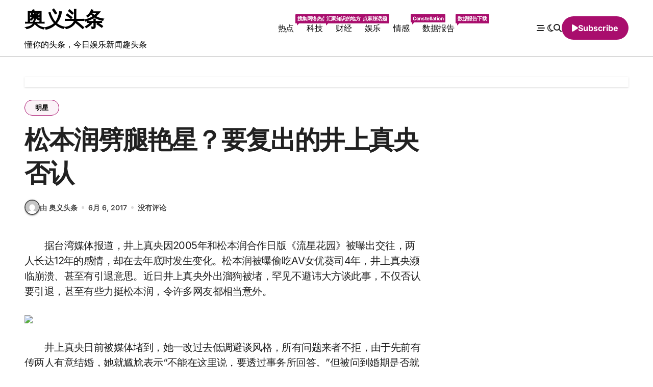

--- FILE ---
content_type: text/html; charset=UTF-8
request_url: http://www.oy98.com/p/197/
body_size: 9615
content:
<!-- =========================
  Page Breadcrumb   
============================== -->
<!DOCTYPE html>
<html lang="zh-CN">
<head>
<meta charset="UTF-8">
<meta name="viewport" content="width=device-width, initial-scale=1">
<link rel="profile" href="http://gmpg.org/xfn/11">
<title>松本润劈腿艳星？要复出的井上真央否认 &#8211; 奥义头条</title>
<meta name='robots' content='max-image-preview:large' />
<link rel='dns-prefetch' href='//s.w.org' />
<link rel="alternate" type="application/rss+xml" title="奥义头条 &raquo; Feed" href="http://www.oy98.com/feed/" />
<link rel="alternate" type="application/rss+xml" title="奥义头条 &raquo; 评论Feed" href="http://www.oy98.com/comments/feed/" />
<link rel="alternate" type="application/rss+xml" title="奥义头条 &raquo; 松本润劈腿艳星？要复出的井上真央否认评论Feed" href="http://www.oy98.com/p/197/feed/" />
		<script type="text/javascript">
			window._wpemojiSettings = {"baseUrl":"https:\/\/s.w.org\/images\/core\/emoji\/13.0.1\/72x72\/","ext":".png","svgUrl":"https:\/\/s.w.org\/images\/core\/emoji\/13.0.1\/svg\/","svgExt":".svg","source":{"concatemoji":"http:\/\/www.oy98.com\/wp-includes\/js\/wp-emoji-release.min.js?ver=5.7.1"}};
			!function(e,a,t){var n,r,o,i=a.createElement("canvas"),p=i.getContext&&i.getContext("2d");function s(e,t){var a=String.fromCharCode;p.clearRect(0,0,i.width,i.height),p.fillText(a.apply(this,e),0,0);e=i.toDataURL();return p.clearRect(0,0,i.width,i.height),p.fillText(a.apply(this,t),0,0),e===i.toDataURL()}function c(e){var t=a.createElement("script");t.src=e,t.defer=t.type="text/javascript",a.getElementsByTagName("head")[0].appendChild(t)}for(o=Array("flag","emoji"),t.supports={everything:!0,everythingExceptFlag:!0},r=0;r<o.length;r++)t.supports[o[r]]=function(e){if(!p||!p.fillText)return!1;switch(p.textBaseline="top",p.font="600 32px Arial",e){case"flag":return s([127987,65039,8205,9895,65039],[127987,65039,8203,9895,65039])?!1:!s([55356,56826,55356,56819],[55356,56826,8203,55356,56819])&&!s([55356,57332,56128,56423,56128,56418,56128,56421,56128,56430,56128,56423,56128,56447],[55356,57332,8203,56128,56423,8203,56128,56418,8203,56128,56421,8203,56128,56430,8203,56128,56423,8203,56128,56447]);case"emoji":return!s([55357,56424,8205,55356,57212],[55357,56424,8203,55356,57212])}return!1}(o[r]),t.supports.everything=t.supports.everything&&t.supports[o[r]],"flag"!==o[r]&&(t.supports.everythingExceptFlag=t.supports.everythingExceptFlag&&t.supports[o[r]]);t.supports.everythingExceptFlag=t.supports.everythingExceptFlag&&!t.supports.flag,t.DOMReady=!1,t.readyCallback=function(){t.DOMReady=!0},t.supports.everything||(n=function(){t.readyCallback()},a.addEventListener?(a.addEventListener("DOMContentLoaded",n,!1),e.addEventListener("load",n,!1)):(e.attachEvent("onload",n),a.attachEvent("onreadystatechange",function(){"complete"===a.readyState&&t.readyCallback()})),(n=t.source||{}).concatemoji?c(n.concatemoji):n.wpemoji&&n.twemoji&&(c(n.twemoji),c(n.wpemoji)))}(window,document,window._wpemojiSettings);
		</script>
		<style type="text/css">
img.wp-smiley,
img.emoji {
	display: inline !important;
	border: none !important;
	box-shadow: none !important;
	height: 1em !important;
	width: 1em !important;
	margin: 0 .07em !important;
	vertical-align: -0.1em !important;
	background: none !important;
	padding: 0 !important;
}
</style>
	<link rel='stylesheet' id='blogdata-theme-fonts-css'  href='http://www.oy98.com/wp-content/fonts/3dcf5163b1a0d27afaea84b12fe9cdae.css?ver=20201110' type='text/css' media='all' />
<link rel='stylesheet' id='wp-block-library-css'  href='http://www.oy98.com/wp-includes/css/dist/block-library/style.min.css?ver=5.7.1' type='text/css' media='all' />
<link rel='stylesheet' id='wp-block-library-theme-css'  href='http://www.oy98.com/wp-includes/css/dist/block-library/theme.min.css?ver=5.7.1' type='text/css' media='all' />
<link rel='stylesheet' id='all-css-css'  href='http://www.oy98.com/wp-content/themes/blogdata/css/all.css?ver=5.7.1' type='text/css' media='all' />
<link rel='stylesheet' id='dark-css'  href='http://www.oy98.com/wp-content/themes/blogdata/css/colors/dark.css?ver=5.7.1' type='text/css' media='all' />
<link rel='stylesheet' id='core-css'  href='http://www.oy98.com/wp-content/themes/blogdata/css/core.css?ver=5.7.1' type='text/css' media='all' />
<link rel='stylesheet' id='blogdata-style-css'  href='http://www.oy98.com/wp-content/themes/blogdata/style.css?ver=5.7.1' type='text/css' media='all' />
<link rel='stylesheet' id='wp-core-css'  href='http://www.oy98.com/wp-content/themes/blogdata/css/wp-core.css?ver=5.7.1' type='text/css' media='all' />
<link rel='stylesheet' id='woocommerce-css-css'  href='http://www.oy98.com/wp-content/themes/blogdata/css/woo.css?ver=5.7.1' type='text/css' media='all' />
<link rel='stylesheet' id='default-css'  href='http://www.oy98.com/wp-content/themes/blogdata/css/colors/default.css?ver=5.7.1' type='text/css' media='all' />
<link rel='stylesheet' id='swiper-bundle-css-css'  href='http://www.oy98.com/wp-content/themes/blogdata/css/swiper-bundle.css?ver=5.7.1' type='text/css' media='all' />
<link rel='stylesheet' id='menu-core-css-css'  href='http://www.oy98.com/wp-content/themes/blogdata/css/sm-core-css.css?ver=5.7.1' type='text/css' media='all' />
<link rel='stylesheet' id='smartmenus-css'  href='http://www.oy98.com/wp-content/themes/blogdata/css/sm-clean.css?ver=5.7.1' type='text/css' media='all' />
<script type='text/javascript' src='http://www.oy98.com/wp-includes/js/jquery/jquery.min.js?ver=3.5.1' id='jquery-core-js'></script>
<script type='text/javascript' src='http://www.oy98.com/wp-includes/js/jquery/jquery-migrate.min.js?ver=3.3.2' id='jquery-migrate-js'></script>
<script type='text/javascript' src='http://www.oy98.com/wp-content/themes/blogdata/js/navigation.js?ver=5.7.1' id='blogdata-navigation-js'></script>
<script type='text/javascript' src='http://www.oy98.com/wp-content/themes/blogdata/js/swiper-bundle.js?ver=5.7.1' id='swiper-bundle-js'></script>
<script type='text/javascript' src='http://www.oy98.com/wp-content/themes/blogdata/js/hc-sticky.js?ver=5.7.1' id='sticky-js-js'></script>
<script type='text/javascript' src='http://www.oy98.com/wp-content/themes/blogdata/js/jquery.sticky.js?ver=5.7.1' id='sticky-header-js-js'></script>
<script type='text/javascript' src='http://www.oy98.com/wp-content/themes/blogdata/js/jquery.smartmenus.js?ver=5.7.1' id='smartmenus-js-js'></script>
<script type='text/javascript' src='http://www.oy98.com/wp-content/themes/blogdata/js/jquery.cookie.min.js?ver=5.7.1' id='jquery-cookie-js'></script>
<link rel="https://api.w.org/" href="http://www.oy98.com/wp-json/" /><link rel="alternate" type="application/json" href="http://www.oy98.com/wp-json/wp/v2/posts/197" /><link rel="EditURI" type="application/rsd+xml" title="RSD" href="http://www.oy98.com/xmlrpc.php?rsd" />
<link rel="wlwmanifest" type="application/wlwmanifest+xml" href="http://www.oy98.com/wp-includes/wlwmanifest.xml" /> 
<meta name="generator" content="WordPress 5.7.1" />
<link rel="canonical" href="http://www.oy98.com/p/197/" />
<link rel='shortlink' href='http://www.oy98.com/?p=197' />
<link rel="alternate" type="application/json+oembed" href="http://www.oy98.com/wp-json/oembed/1.0/embed?url=http%3A%2F%2Fwww.oy98.com%2Fp%2F197%2F" />
<link rel="alternate" type="text/xml+oembed" href="http://www.oy98.com/wp-json/oembed/1.0/embed?url=http%3A%2F%2Fwww.oy98.com%2Fp%2F197%2F&#038;format=xml" />
<link rel="pingback" href="http://www.oy98.com/xmlrpc.php">        <style>
            .bs-blog-post p:nth-of-type(1)::first-letter {
                display: none;
            }
        </style>
            <style type="text/css">
                    </style>
        <link rel="amphtml" href="http://www.oy98.com/p/197/amp/"></head>
<body class="post-template-default single single-post postid-197 single-format-standard wp-embed-responsive wide  ta-hide-date-author-in-list defaultcolor" >
<div id="page" class="site">
<a class="skip-link screen-reader-text" href="#content">
跳转到内容</a>

<!--wrapper-->
<div class="wrapper" id="custom-background-css">
<!--==================== Header ====================-->
<!--header-->
<header class="bs-default">
  <div class="clearfix"></div>
  <!-- Main Menu Area-->
    <div class="bs-menu-full">
    <div class="inner">
      <div class="container">
        <div class="main d-flex align-center">
          <!-- logo Area-->
          <!-- logo-->
<div class="logo">
  <div class="site-logo">
        </div>
      <div class="site-branding-text">
        <p class="site-title"> <a href="http://www.oy98.com/" rel="home">奥义头条</a></p>
        <p class="site-description">懂你的头条，今日娱乐新闻趣头条</p>
  </div>
</div><!-- /logo-->
          <!-- /logo Area-->
          <!-- Main Menu Area-->
           
    <div class="navbar-wp">
      <button class="menu-btn">
        <span class="icon-bar"></span>
        <span class="icon-bar"></span>
        <span class="icon-bar"></span>
      </button>
      <nav id="main-nav" class="nav-wp justify-center">
                <!-- Sample menu definition -->
        <ul id="menu-mainmenu" class="sm sm-clean"><li id="menu-item-17398" class="menu-item menu-item-type-taxonomy menu-item-object-category menu-item-17398"><a class="nav-link" title="热点" href="http://www.oy98.com/p/category/yule/nethot/">热点<span class="menu-link-description">搜集网络热点新闻, 为您解析热点麻辣话题</span></a></li>
<li id="menu-item-26374" class="menu-item menu-item-type-taxonomy menu-item-object-category menu-item-26374"><a class="nav-link" title="科技" href="http://www.oy98.com/p/category/zhishi/">科技<span class="menu-link-description">汇聚知识的地方</span></a></li>
<li id="menu-item-45437" class="menu-item menu-item-type-taxonomy menu-item-object-category menu-item-45437"><a class="nav-link" title="财经" href="http://www.oy98.com/p/category/finance/">财经</a></li>
<li id="menu-item-286" class="menu-item menu-item-type-taxonomy menu-item-object-category menu-item-has-children menu-item-286 dropdown"><a class="nav-link" title="娱乐" href="http://www.oy98.com/p/category/yule/" data-toggle="dropdown" class="dropdown-toggle">娱乐 </a>
<ul role="menu" class=" dropdown-menu">
	<li id="menu-item-17397" class="menu-item menu-item-type-taxonomy menu-item-object-category menu-item-17397"><a class="dropdown-item" title="内涵段子" href="http://www.oy98.com/p/category/yule/duanzi/">内涵段子<span class="menu-link-description">最hot的段子，最撩人的撩妹攻略和最挑逗人心的段子手 都在这里</span></a></li>
	<li id="menu-item-287" class="menu-item menu-item-type-taxonomy menu-item-object-category current-post-ancestor current-menu-parent current-post-parent menu-item-287"><a class="dropdown-item" title="明星" href="http://www.oy98.com/p/category/star/">明星</a></li>
	<li id="menu-item-289" class="menu-item menu-item-type-taxonomy menu-item-object-category menu-item-289"><a class="dropdown-item" title="网红" href="http://www.oy98.com/p/category/wanghong/">网红<span class="menu-link-description">网红</span></a></li>
</ul>
</li>
<li id="menu-item-288" class="menu-item menu-item-type-taxonomy menu-item-object-category menu-item-has-children menu-item-288 dropdown"><a class="nav-link" title="情感" href="http://www.oy98.com/p/category/yangsheng/" data-toggle="dropdown" class="dropdown-toggle">情感 <span class="menu-link-description">Constellation</span></a>
<ul role="menu" class=" dropdown-menu">
	<li id="menu-item-3219" class="menu-item menu-item-type-taxonomy menu-item-object-category menu-item-3219"><a class="dropdown-item" title="情感" href="http://www.oy98.com/p/category/qinggan/">情感</a></li>
	<li id="menu-item-299" class="menu-item menu-item-type-taxonomy menu-item-object-category menu-item-299"><a class="dropdown-item" title="减肥" href="http://www.oy98.com/p/category/jianfei/">减肥</a></li>
	<li id="menu-item-300" class="menu-item menu-item-type-taxonomy menu-item-object-category menu-item-300"><a class="dropdown-item" title="美容美白" href="http://www.oy98.com/p/category/beauty/">美容美白</a></li>
	<li id="menu-item-22718" class="menu-item menu-item-type-taxonomy menu-item-object-category menu-item-22718"><a class="dropdown-item" title="养生食谱" href="http://www.oy98.com/p/category/yangsheng/sushicaipu/">养生食谱<span class="menu-link-description">素食菜谱大全, 素食主义者的天堂. 素食做法</span></a></li>
	<li id="menu-item-45389" class="menu-item menu-item-type-taxonomy menu-item-object-category menu-item-45389"><a class="dropdown-item" title="渣男渣女" href="http://www.oy98.com/p/category/zhananzhanv/">渣男渣女<span class="menu-link-description">渣男语录渣女头像，渣男渣女集合</span></a></li>
</ul>
</li>
<li id="menu-item-45473" class="menu-item menu-item-type-taxonomy menu-item-object-category menu-item-45473"><a class="nav-link" title="数据报告" href="http://www.oy98.com/p/category/report/">数据报告<span class="menu-link-description">数据报告下载</span></a></li>
</ul>      </nav> 
    </div>
            <!-- /Main Menu Area-->
          <!-- Right Area-->
          <div class="right-nav">
    <!-- Off Canvas -->
      <div class="hedaer-offcanvas d-none d-lg-block">
        <button class="offcanvas-trigger" bs-data-clickable-end="true">
          <i class="fa-solid fa-bars-staggered"></i>
        </button>
      </div>
    <!-- /Off Canvas -->
    
        <label class="switch d-none d-lg-inline-block" for="switch">
        <input type="checkbox" name="theme" id="switch" class="defaultcolor" data-skin-mode="defaultcolor">
        <span class="slider"></span>
      </label>
          <!-- search-->
      <a class="msearch" href="#" bs-search-clickable="true">
        <i class="fa-solid fa-magnifying-glass"></i>
      </a>
      <!-- /search-->
     
    <a href="#" class="subscribe-btn btn d-none d-lg-flex align-center"  target="_blank">
      <i class="fas fa-play"></i> <span>Subscribe</span>    </a>
    </div>
          <!-- Right-->
        </div><!-- /main-->
      </div><!-- /container-->
    </div><!-- /inner-->
  </div><!-- /Main Menu Area-->
</header>
  <aside class="bs-offcanvas end" bs-data-targeted="true">
    <div class="bs-offcanvas-close">
      <a href="#" class="bs-offcanvas-btn-close" bs-data-removable="true">
        <span></span>
        <span></span>
      </a>
    </div>
    <div class="bs-offcanvas-inner">
            
      <div class="bs-card-box empty-sidebar">
        <div class="bs-widget-title one">
          <h2 class='title'>Header Toggle Sidebar</h3>
        </div>
        <p class='empty-sidebar-widget-text'>
          This is an example widget to show how the Header Toggle Sidebar looks by default. You can add custom widgets from the          <a href='http://www.oy98.com/wp-admin/widgets.php' title='小工具'>
            小工具          </a>
          in the admin.        </p>
      </div>
          </div>
  </aside>
  <main id="content" class="single-class content">
  <!--/container-->
    <div class="container"> 
      <!--==================== breadcrumb section ====================-->
                    <div class="bs-breadcrumb-section">
                <div class="overlay">
                    <div class="row">
                        <nav aria-label="breadcrumb">
                            <ol class="breadcrumb">
                                 
                            </ol>
                        </nav>
                    </div>
                </div>
            </div>
              <!--row-->
        <div class="row"> 
                  
        <div class="col-lg-8 content-right"> 
                     <div class="bs-blog-post single"> 
            <div class="bs-header">
                                <div class="bs-blog-category one">
                                            <a href="http://www.oy98.com/p/category/star/" style="" id="category_3_color" >
                            明星                        </a>
                                    </div>
                                        <h1 class="title" title="松本润劈腿艳星？要复出的井上真央否认">
                            松本润劈腿艳星？要复出的井上真央否认                        </h1> 
                                            <div class="bs-info-author-block">
                            <div class="bs-blog-meta mb-0">
                                        <span class="bs-author">
            <a class="bs-author-pic" href="http://www.oy98.com/p/author/aoyi/"> 
                <img alt='' src='http://1.gravatar.com/avatar/1068143dff21b81feffc7729d580fc5d?s=150&#038;d=mm&#038;r=g' srcset='http://1.gravatar.com/avatar/1068143dff21b81feffc7729d580fc5d?s=300&#038;d=mm&#038;r=g 2x' class='avatar avatar-150 photo' height='150' width='150' loading='lazy'/> 
                由 奥义头条            </a>
        </span>
                            <span class="bs-blog-date">
                <a href="http://www.oy98.com/p/date/2017/06/"><time datetime="">6月 6, 2017</time></a>
            </span>
                   <span class="comments-link"> 
            <a href="http://www.oy98.com/p/197/">
                没有评论            </a> 
        </span>
                                </div>
                        </div>
                                </div>
            <article class="small single">
                <p>　　据台湾媒体报道，井上真央因2005年和松本润合作日版《流星花园》被曝出交往，两人长达12年的感情，却在去年底时发生变化。松本润被曝偷吃AV女优葵司4年，井上真央濒临崩溃、甚至有引退意思。近日井上真央外出溜狗被堵，罕见不避讳大方谈此事，不仅否认要引退，甚至有些力挺松本润，令许多网友都相当意外。&#013;</p>
<div style="text-align: center"><img src="http://img1.oss.ifensi.com/2017/0408/20170408085340514.jpg" /></div>
<p>&#013;</p>
<p>　　井上真央日前被媒体堵到，她一改过去低调避谈风格，所有问题来者不拒，由于先前有传两人有意结婚，她就尴尬表示“不能在这里说，要透过事务所回答。”但被问到婚期是否就在近期?她则否认。</p>
<p>&#013;</p>
<p>　　只是松本润被曝出偷吃AV女优葵司，井上真央屡次被曝崩溃、还有引退传闻，她无奈表示“这说法让我很吃惊，但没办法，这工作就是会引来误会。”她也强调自己就快要复出了，只是还没对外公开。至于松本润的八卦，井上真央也认为不是完全属实，心情丝毫不受影响，但外界认为两人真要开花结果，恐怕还有段路得走。</p>
<p>&#013;</p>
    <script>
        function pinIt()
        {
            var e = document.createElement('script');
            e.setAttribute('type','text/javascript');
            e.setAttribute('charset','UTF-8');
            e.setAttribute('src','https://assets.pinterest.com/js/pinmarklet.js?r='+Math.random()*99999999);
            document.body.appendChild(e);
        }
    </script>
    <div class="post-share">
        <div class="post-share-icons cf">                
            <a class="facebook" href="https://www.facebook.com/sharer.php?url=http://www.oy98.com/p/197/" class="link " target="_blank" >
                <i class="fab fa-facebook"></i>
            </a>
            <a class="twitter" href="http://twitter.com/share?url=http://www.oy98.com/p/197/&#038;text=%E6%9D%BE%E6%9C%AC%E6%B6%A6%E5%8A%88%E8%85%BF%E8%89%B3%E6%98%9F%EF%BC%9F%E8%A6%81%E5%A4%8D%E5%87%BA%E7%9A%84%E4%BA%95%E4%B8%8A%E7%9C%9F%E5%A4%AE%E5%90%A6%E8%AE%A4" class="link " target="_blank">
                <i class="fa-brands fa-x-twitter"></i>
            </a>
            <a class="envelope" href="mailto:?subject=松本润劈腿艳星？要复出的井上真央否认&#038;body=http://www.oy98.com/p/197/" class="link " target="_blank" >
                <i class="fas fa-envelope-open"></i>
            </a>
            <a class="linkedin" href="https://www.linkedin.com/sharing/share-offsite/?url=http://www.oy98.com/p/197/&#038;title=%E6%9D%BE%E6%9C%AC%E6%B6%A6%E5%8A%88%E8%85%BF%E8%89%B3%E6%98%9F%EF%BC%9F%E8%A6%81%E5%A4%8D%E5%87%BA%E7%9A%84%E4%BA%95%E4%B8%8A%E7%9C%9F%E5%A4%AE%E5%90%A6%E8%AE%A4" class="link " target="_blank" >
                <i class="fab fa-linkedin"></i>
            </a>
            <a href="javascript:pinIt();" class="pinterest">
                <i class="fab fa-pinterest"></i>
            </a>
            <a class="telegram" href="https://t.me/share/url?url=http://www.oy98.com/p/197/&#038;title=%E6%9D%BE%E6%9C%AC%E6%B6%A6%E5%8A%88%E8%85%BF%E8%89%B3%E6%98%9F%EF%BC%9F%E8%A6%81%E5%A4%8D%E5%87%BA%E7%9A%84%E4%BA%95%E4%B8%8A%E7%9C%9F%E5%A4%AE%E5%90%A6%E8%AE%A4" target="_blank" >
                <i class="fab fa-telegram"></i>
            </a>
            <a class="whatsapp" href="https://api.whatsapp.com/send?text=http://www.oy98.com/p/197/&#038;title=%E6%9D%BE%E6%9C%AC%E6%B6%A6%E5%8A%88%E8%85%BF%E8%89%B3%E6%98%9F%EF%BC%9F%E8%A6%81%E5%A4%8D%E5%87%BA%E7%9A%84%E4%BA%95%E4%B8%8A%E7%9C%9F%E5%A4%AE%E5%90%A6%E8%AE%A4" target="_blank" >
                <i class="fab fa-whatsapp"></i>
            </a>
            <a class="reddit" href="https://www.reddit.com/submit?url=http://www.oy98.com/p/197/&#038;title=%E6%9D%BE%E6%9C%AC%E6%B6%A6%E5%8A%88%E8%85%BF%E8%89%B3%E6%98%9F%EF%BC%9F%E8%A6%81%E5%A4%8D%E5%87%BA%E7%9A%84%E4%BA%95%E4%B8%8A%E7%9C%9F%E5%A4%AE%E5%90%A6%E8%AE%A4" target="_blank" >
                <i class="fab fa-reddit"></i>
            </a>
            <a class="print-r" href="javascript:window.print()"> <i class="fas fa-print"></i></a>
        </div>
    </div>
                    <div class="clearfix mb-3"></div>
                    
	<nav class="navigation post-navigation" role="navigation" aria-label="文章">
		<h2 class="screen-reader-text">文章导航</h2>
		<div class="nav-links"><div class="nav-previous"><a href="http://www.oy98.com/p/196/" rel="prev"><div class="fas fa-angle-double-left"></div><span> 朴有天今年秋天结婚 女方为圈外富三代</span></a></div><div class="nav-next"><a href="http://www.oy98.com/p/198/" rel="next"><span>玄彬姜素拉秀恩爱，其实明星和常人无异</span> <div class="fas fa-angle-double-right"></div></a></div></div>
	</nav>            </article>
        </div>
    <div class="bs-info-author-block py-4 px-3 mb-4 flex-column justify-center text-center">
  <a class="bs-author-pic" href="http://www.oy98.com/p/author/aoyi/"><img alt='' src='http://1.gravatar.com/avatar/1068143dff21b81feffc7729d580fc5d?s=150&#038;d=mm&#038;r=g' srcset='http://1.gravatar.com/avatar/1068143dff21b81feffc7729d580fc5d?s=300&#038;d=mm&#038;r=g 2x' class='avatar avatar-150 photo' height='150' width='150' loading='lazy'/></a>
  <div class="flex-grow-1">
    <h4 class="title">由 <a href ="http://www.oy98.com/p/author/aoyi/">奥义头条</a></h4>
    <p></p>
  </div>
</div><!--Start bs-realated-slider -->
<div class="bs-related-post-info bs-card-box">
    <div class="bs-widget-title mb-3 one">
        <!-- bs-sec-title -->
                <h4 class="title">相关文章</h4>
    </div>
    <!-- // bs-sec-title -->
    <div class="d-grid column3">
                        <div class="bs-blog-post three md back-img bshre mb-lg-0" >
                    <a class="link-div" href="http://www.oy98.com/p/45466/"></a>
                    <div class="inner">
                                                                    <div class="bs-blog-category one">
                                            <a href="http://www.oy98.com/p/category/star/" style="" id="category_3_color" >
                            明星                        </a>
                                    </div>
                 
                                                <h4 class="title md"> 
                            <a href="http://www.oy98.com/p/45466/" title="斗鱼女主播与男友同居七年，育有两子，却因榜一要分手？">
                                斗鱼女主播与男友同居七年，育有两子，却因榜一要分手？                            </a>
                        </h4> 
                        <div class="bs-blog-meta">
                                    <span class="bs-author">
            <a class="auth" href="http://www.oy98.com/p/author/aoyi/"> 奥义头条 </a>
        </span>
                        <span class="bs-blog-date">
                <a href="http://www.oy98.com/p/date/2020/02/"><time datetime="">2月 23, 2020</time></a>
            </span>
                                    </div>
                    </div>
                </div> 
                            <div class="bs-blog-post three md back-img bshre mb-lg-0" >
                    <a class="link-div" href="http://www.oy98.com/p/45465/"></a>
                    <div class="inner">
                                                                    <div class="bs-blog-category one">
                                            <a href="http://www.oy98.com/p/category/star/" style="" id="category_3_color" >
                            明星                        </a>
                                    </div>
                 
                                                <h4 class="title md"> 
                            <a href="http://www.oy98.com/p/45465/" title="最受欢迎的几位女主播，一位已经凉凉，一位是个学霸！">
                                最受欢迎的几位女主播，一位已经凉凉，一位是个学霸！                            </a>
                        </h4> 
                        <div class="bs-blog-meta">
                                    <span class="bs-author">
            <a class="auth" href="http://www.oy98.com/p/author/aoyi/"> 奥义头条 </a>
        </span>
                        <span class="bs-blog-date">
                <a href="http://www.oy98.com/p/date/2020/02/"><time datetime="">2月 23, 2020</time></a>
            </span>
                                    </div>
                    </div>
                </div> 
                            <div class="bs-blog-post three md back-img bshre mb-lg-0" >
                    <a class="link-div" href="http://www.oy98.com/p/45428/"></a>
                    <div class="inner">
                                                                    <div class="bs-blog-category one">
                                            <a href="http://www.oy98.com/p/category/star/" style="" id="category_3_color" >
                            明星                        </a>
                                    </div>
                 
                                                <h4 class="title md"> 
                            <a href="http://www.oy98.com/p/45428/" title="周冬雨烂醉如泥不省人事,最新电影在线观看完整版免费">
                                周冬雨烂醉如泥不省人事,最新电影在线观看完整版免费                            </a>
                        </h4> 
                        <div class="bs-blog-meta">
                                    <span class="bs-author">
            <a class="auth" href="http://www.oy98.com/p/author/aoyi/"> 奥义头条 </a>
        </span>
                        <span class="bs-blog-date">
                <a href="http://www.oy98.com/p/date/2019/10/"><time datetime="">10月 13, 2019</time></a>
            </span>
                                    </div>
                    </div>
                </div> 
                </div>
</div>
<!--End bs-realated-slider -->
<div id="comments" class="comments-area bs-card-box mb-4 p-4">
		<div id="respond" class="comment-respond">
		<h3 id="reply-title" class="comment-reply-title">发表评论 <small><a rel="nofollow" id="cancel-comment-reply-link" href="/p/197/#respond" style="display:none;">取消回复</a></small></h3><form action="http://www.oy98.com/wp-comments-post.php" method="post" id="commentform" class="comment-form" novalidate><p class="comment-notes"><span id="email-notes">您的电子邮箱地址不会被公开。</span> 必填项已用<span class="required">*</span>标注</p><p class="comment-form-comment"><label for="comment">评论</label> <textarea id="comment" name="comment" cols="45" rows="8" maxlength="65525" required="required"></textarea></p><p class="comment-form-author"><label for="author">显示名称 <span class="required">*</span></label> <input id="author" name="author" type="text" value="" size="30" maxlength="245" required='required' /></p>
<p class="comment-form-email"><label for="email">电子邮箱地址 <span class="required">*</span></label> <input id="email" name="email" type="email" value="" size="30" maxlength="100" aria-describedby="email-notes" required='required' /></p>
<p class="comment-form-url"><label for="url">网站网址</label> <input id="url" name="url" type="url" value="" size="30" maxlength="200" /></p>
<p class="comment-form-cookies-consent"><input id="wp-comment-cookies-consent" name="wp-comment-cookies-consent" type="checkbox" value="yes" /> <label for="wp-comment-cookies-consent">在此浏览器中保存我的显示名称、邮箱地址和网站网址，以便下次评论时使用。</label></p>
<p class="form-submit"><input name="submit" type="submit" id="submit" class="submit" value="发表评论" /> <input type='hidden' name='comment_post_ID' value='197' id='comment_post_ID' />
<input type='hidden' name='comment_parent' id='comment_parent' value='0' />
</p></form>	</div><!-- #respond -->
	</div><!-- #comments -->        </div>

                    <!--col-lg-4-->
                <aside class="col-lg-4 sidebar-right">
                                    </aside>
            <!--/col-lg-4-->
                </div>
      <!--/row-->
    </div>
  <!--/container-->
</main> 
<!-- </main> -->
<!--==================== Missed ====================-->
<div class="missed">
  <div class="container">
    <div class="row">
      <div class="col-12">
        <div class="wd-back position-relative">
                    <div class="bs-widget-title one">
            <h2 class="title">您错过了</h2>
          </div>
                    <div class="missedslider d-grid column4">
                                <div class="bs-blog-post three md back-img bshre mb-0" ">
                    <a class="link-div" href="http://www.oy98.com/p/45577/"></a>
                    <div class="inner">
                                      <div class="bs-blog-category one">
                                            <a href="http://www.oy98.com/p/category/yule/nethot/" style="" id="category_63_color" >
                            网络热点                        </a>
                                    </div>
                                      <h4 class="title md mb-0"> <a href="http://www.oy98.com/p/45577/" title="完整视频2V+图206P｜上海二中女教师出轨高一男生爆料大瓜"> 完整视频2V+图206P｜上海二中女教师出轨高一男生爆料大瓜</a> </h4> 
                    </div>
                  </div>
                                <div class="bs-blog-post three md back-img bshre mb-0" ">
                    <a class="link-div" href="http://www.oy98.com/p/45574/"></a>
                    <div class="inner">
                                      <div class="bs-blog-category one">
                                            <a href="http://www.oy98.com/p/category/yule/nethot/" style="" id="category_63_color" >
                            网络热点                        </a>
                                    </div>
                                      <h4 class="title md mb-0"> <a href="http://www.oy98.com/p/45574/" title="俄罗斯孕妇和女儿在冰水里泡澡，她站出来的那一刻我小脑萎缩了"> 俄罗斯孕妇和女儿在冰水里泡澡，她站出来的那一刻我小脑萎缩了</a> </h4> 
                    </div>
                  </div>
                                <div class="bs-blog-post three md back-img bshre mb-0" ">
                    <a class="link-div" href="http://www.oy98.com/p/45570/"></a>
                    <div class="inner">
                                      <div class="bs-blog-category one">
                                            <a href="http://www.oy98.com/p/category/yule/nethot/" style="" id="category_63_color" >
                            网络热点                        </a>
                                    </div>
                                      <h4 class="title md mb-0"> <a href="http://www.oy98.com/p/45570/" title="异人之下 优酷2023独播电视剧在线免费观看"> 异人之下 优酷2023独播电视剧在线免费观看</a> </h4> 
                    </div>
                  </div>
                                <div class="bs-blog-post three md back-img bshre mb-0" ">
                    <a class="link-div" href="http://www.oy98.com/p/45569/"></a>
                    <div class="inner">
                                      <div class="bs-blog-category one">
                                            <a href="http://www.oy98.com/p/category/yule/nethot/" style="" id="category_63_color" >
                            网络热点                        </a>
                                    </div>
                                      <h4 class="title md mb-0"> <a href="http://www.oy98.com/p/45569/" title="为有暗香来电视剧在线免费观看 全集优酷VIP视频免费看"> 为有暗香来电视剧在线免费观看 全集优酷VIP视频免费看</a> </h4> 
                    </div>
                  </div>
               
          </div>        
        </div><!-- end wd-back -->
      </div><!-- end col12 -->
    </div><!-- end row -->
  </div><!-- end container -->
</div> 
<!-- end missed -->
    <!--==================== FOOTER AREA ====================-->
        <footer class="footer one "
     >
        <div class="overlay" style="background-color: ;">
            <!--Start bs-footer-widget-area-->
                            <div class="bs-footer-bottom-area">
                    <div class="container">
                        <div class="row align-center">
                            <div class="col-lg-6 col-md-6">
                                <div class="footer-logo text-xs">
                                                                        <div class="site-branding-text">
                                        <p class="site-title-footer"> <a href="http://www.oy98.com/" rel="home">奥义头条</a></p>
                                        <p class="site-description-footer">懂你的头条，今日娱乐新闻趣头条</p>
                                    </div>
                                </div>
                            </div>
                            <!--col-lg-3-->
                            <div class="col-lg-6 col-md-6">
                                  <ul class="bs-social">
            <li>
          <a  href="#">
            <i class="fab fa-facebook"></i>
          </a>
        </li>
                <li>
          <a  href="#">
            <i class="fa-brands fa-x-twitter"></i>
          </a>
        </li>
                <li>
          <a  href="#">
            <i class="fab fa-instagram"></i>
          </a>
        </li>
                <li>
          <a  href="#">
            <i class="fab fa-youtube"></i>
          </a>
        </li>
                <li>
          <a  href="#">
            <i class="fab fa-telegram"></i>
          </a>
        </li>
        </ul>                            </div>
                            <!--/col-lg-3-->
                        </div>
                        <!--/row-->
                    </div>
                    <!--/container-->
                </div>
                <!--End bs-footer-widget-area-->
                                    <div class="bs-footer-copyright">
                        <div class="container">
                            <div class="row">
                                <div class="col-lg-6 col-md-6 text-xs">
                                                                            <p class="mb-0">
                                            版权所有2019。 保留所有权利。                                            <span class="sep"> | </span>
                                            

--- FILE ---
content_type: text/css
request_url: http://www.oy98.com/wp-content/themes/blogdata/css/colors/default.css?ver=5.7.1
body_size: 8421
content:
:root {
	--secondary-color: #0c3dcf;
	--head-color: #212121;
	--stext-color: #000;
	--text-color: #4C4C4C;
	--wtitile-color: #000;
	--wtext-color: #666;
	--bg-color: transparent;
	--border-color: #e2e8f0;
	--box-color: transparent;
	--box-color2: #fff;
	--blog-color: #6e6e6e;
	--wrap-color: #fff;
	--cat-color: #a90e6d;
	--cat-text-color: #000;
	/* header */
	--headbg-color: #fff;
	--headmenu-color: #000;
	/* footer  */
	--ftbackcolor: #F2F2F8;
	--ftwtitile-color: #000;
	--ftwtext-color: #000;
	--bg-popup: #fff;
	--head-bodr: #bbbbbb;
}
.wrapper {
	background: var(--wrap-color);
}
.all:root {
	background-color: #fff;
}
.dark:root {
	background-color: #121212;
}
::selection {
	color: white;
	background: #a90e6d;
}
.wd-back {
	background: var(--box-color);
}
/* Handle */
::-webkit-scrollbar-thumb {
	background: linear-gradient(135deg, #a90e6d 1.18%, var(--secondary-color) 74.96%);
}
.site-title a,
.site-description {
	color: var(--head-color);
}
.site-title a,
.site-description {
	color: var(--stext-color);
}
.navbar-wp nav li a {
	color: var(--headmenu-color);
}
.navbar-wp nav li ul li a {
	color: var(--head-color)
}
.navbar-wp nav li a:hover {
	color: #a90e6d;
}
.navbar-wp .icon-bar {
	background-color: var(--head-color);
}
.sm-clean a:hover .sub-arrow,
.sm-clean a:focus .sub-arrow {
	border-color: #a90e6d transparent transparent;
}
.sm-clean ul a:active,
.sm-clean ul a.highlighted {
	color: var(--heae-color);
}
.dropdown-menu .dropdown-item:hover .sub-arrow {
	border-color: transparent transparent transparent #a90e6d;
}
.sm-rtl .dropdown-menu .dropdown-item:hover .sub-arrow {
	border-color: transparent #a90e6d transparent transparent;
}
/*============  Drop Down Menu============*/
.navbar-wp nav ul.sb-menu li a {
	background: #fff;
	color: #000;
}
.navbar-wp nav ul.sb-menu li a:hover {
	color: #fff;
	background: #a90e6d;
}
/*==================== default header ====================*/
.bs-default {
	background: var(--box-color2);
	border-bottom-color: var(--head-bodr);
}
/* ---bs-header three-- */
.bs-headthree {
	background-color: rgba(0, 0, 0, 0.45);
}
.bs-headthree .navbar-wp nav li a {
	color: #fff;
}
.bs-headthree .navbar-wp nav li a:hover,
.bs-headthree .navbar-wp nav li a:focus {
	color: #a90e6d;
}
.bs-headthree .switch .slider::before,
.bs-headthree .right-nav a {
	color: #fff;
}
.bs-headfive {
	border-bottom-color: #f2f7fd;
}
.hedaer-offcanvas .offcanvas-trigger {
	background-color: transparent;
	color: var(--head-color);
}
.hedaer-offcanvas .offcanvas-trigger:hover,
.hedaer-offcanvas .offcanvas-trigger:focus {
	background: transparent;
}
.bs-headthree .hedaer-offcanvas .offcanvas-trigger {
	color: #fff;
}
/*==================== topbar ====================*/
.switch .slider::before {
	color: var(--head-color);
}
.switch input:checked+.slider::before {
	color: #fff;
}
/* ---bs-default five-- */
.right-nav .element {
	color: var(--secondary-color);
}
.bs-default .right-nav a {
	color: var(--head-color);
}
.bs-default .right-nav .subscribe-btn {
	color: #fff;
}
.bs-headfive .right-nav a,
.bs-headsix .right-nav a {
	color: var(--head-color);
}
.bs-headfive .right-nav .subscribe-btn,
.bs-headsix .right-nav .subscribe-btn {
	color: #ffffff;
}
.right-nav .element:hover,
.right-nav .element:focus {
	color: transparent;
}
.search-bar .form-dropdown {
	background: #fff;
}
/*==================== Menu Description ====================*/
.menu-link-description {
	background: #a90e6d;
	color: #fff;
}
.menu-link-description::after {
	border-top-color: #a90e6d;
}
/*==================== Sticky Header ====================*/
.bs-menu-full.header-sticky {
	background: var(--wrap-color);
}
/*==================== search ====================*/
.search-popup.show-search .search-popup-content {
	background: var(--bg-popup);
}
.search-popup .btn-close:hover,
.search-popup .btn-close:focus {
	background: linear-gradient(90deg, var(--secondary-color) 1.18%, #a90e6d 74.96%);
}
/*==================== Body & Global ====================*/
body {
	color: var(--text-color);
}
input:not([type]),
input[type="email"],
input[type="number"],
input[type="password"],
input[type="tel"],
input[type="url"],
input[type="text"],
textarea {
	color: var(--text-color);
	border-color: #eef3fb;
}
.form-control:hover,
textarea:hover,
input:not([type]):hover,
input[type="email"]:hover,
input[type="number"]:hover,
input[type="password"]:hover,
input[type="tel"]:hover,
input[type="url"]:hover,
input[type="text"]:hover,
input:not([type]):focus,
input[type="email"]:focus,
input[type="number"]:focus,
input[type="password"]:focus,
input[type="tel"]:focus,
input[type="url"]:focus,
input[type="text"]:focus {
	border-color: #a90e6d;
}
input[type="submit"],
button {
	background: #a90e6d;
	border-color: #000;
	color: #fff;
}
input[type="submit"]:hover,
button:hover,
input[type="submit"]:focus,
button:focus {
	background: linear-gradient(90deg, var(--secondary-color) 1.18%, #a90e6d 74.96%);
	border-color: var(--secondary-color);
	color: #fff;
}
a {
	color: #a90e6d;
}
a:hover,
a:focus {
	color: var(--head-color);
}
.wp-block-calendar tbody td {
	color: var(--text-color);
}
.bs-error-404 .title i {
	color: #a90e6d;
}
.grey-bg {
	background: #f4f7fc;
}
.bs .swiper-button-prev,
.bs .swiper-button-next {
	background-color: #fff;
	color: #212121;
	border-color: var(--secondary-color);
}
.bs .swiper-pagination-bullet-active {
	background: #a90e6d;
}
.missed .wd-back .swiper-pagination .swiper-pagination-bullet.swiper-pagination-bullet-active {
	background: #a90e6d;
}
.bs .swiper-button-prev:hover,
.bs .swiper-button-next:hover {
	background: #a90e6d;
	color: #fff;
}
.mg-latest-news .bn_title {
	background: var(--secondary-color);
}
.mg-latest-news .bn_title .title {
	color: #fff;
	border-color: #fff;
}
.mg-latest-news .mg-latest-news-slider a {
	color: var(--secondary-color);
}
.mg-latest-news .mg-latest-news-slider a:hover {
	color: #a90e6d;
}
.envelope {
	background: #a90e6d;
	color: #fff;
}
.post-share-icons a {
	color: var(--head-color);
	background-color: transparent;
}
.post-share-icons a:hover,
.post-share-icons a:focus {
	color: #a90e6d;
}
.post-share-icons {
	border-color: var(--border-color);
}
.bs-social li i {
	color: var(--secondary-color);
}
.bs-footer-bottom-area .bs-social li i {
	color: var(--head-color);
}
.bs-headfive .bs-social li i {
	color: var(--head-color);
}
.bs-social li i:hover {
	color: #a90e6d;
}
.bs-widget .bs-widget-tags a {
	color: var(--text-color);
	background: transparent;
	border-color: #E0E0E0;
}
.bs-widget .bs-widget-tags a:hover,
.bs-widget .bs-widget-tags a:focus {
	color: #fff;
	background: #a90e6d;
	border-color: #a90e6d;
}
/*==================== section-hero ====================*/
.section-hero.hero-four .overlay {
	background: linear-gradient(to right, #a90e6d, var(--secondary-color));
}
.section-hero .overlay {
	background: radial-gradient(circle, var(--secondary-color) 0%, #a90e6d 100%);
}
.section-hero .hero-content .inline-search .form-group .form-control::-moz-placeholder {
	color: #fff;
}
.section-hero .hero-content .inline-search .form-group .form-control::placeholder {
	color: #fff;
}
.section-hero .hero-content .inline-search .form-group .form-control {
	color: #fff;
}
.section-hero .hero-content .title .hero_strok {
	color: transparent;
	-webkit-text-stroke-color: #a90e6d;
}
.section-hero .hero-content .title .hero-icon_box {
	color: #999;
}
.section-hero .hero-content .title {
	color: #fff;
}
.mainfeatured .bs-widget {
	background-color: transparent;
}
/*==================== widget Title ====================*/
.bs-widget {
	background: var(--bg-color);
	border-bottom-color: #e4e4e4;
}
.bs-widget-title {
	border-color: #eee;
}
.bs-widget-title .title {
	color: var(--wtitile-color);
}
.bs-widget-title.two .title::before {
	background-color: #a90e6d;
}
.bs-widget-title.three .title::before,
.bs-widget-title.three .title::after {
	background-color: #a90e6d;
}
.bs-widget-title.four .title::before {
	background: linear-gradient(90deg, var(--secondary-color) 1.18%, #a90e6d 74.96%);
}
.bs-widget-title.five .title::before,
.bs-widget-title.five .title::after {
	background: linear-gradient(90deg, var(--secondary-color) 1.18%, #a90e6d 74.96%);
}
/*==================== Blog ====================*/
.bs-recent-blog-post .small-post {
	border-color: #d7d7d7;
}
.small-post .title a {
	color: var(--head-color);
}
.small-post .title a:hover,
.small-post .title a:focus {
	color: #a90e6d;
}
/*==================== Blog ====================*/
.bs-blog-post {
	background: transparent;
}
.bs-blog-post .bs-blog-thumb::before {
	background-color: #fff;
}
.bs-blog-post.lg {
	background-color: #000;
}
.bs-blog-post.one .bs-blog-thumb .circle_btn {
	color: #fff;
}
.bs-blog-post.one .bs-blog-thumb .circle_btn:hover {
	color: #fff;
}
.bs-blog-post .circle_btn {
	color: #fff;
}
.bs-blog-post .small {
	color: var(--text-color);
}
.bs-blog-post.single .small.single, .page-class .bs-card-box  {
	color: var(--head-color);
}
.bs-blog-post.single.head_two::after {
	background-color: rgba(0, 0, 0, 0.6);
}
.bs-blog-post.single.head_one::after {
	background-color: rgba(0, 0, 0, 0.6);
}
.bs-single-head.one::after {
	background-color: rgba(0, 0, 0, 0.6);
}
.bs-single-head.two .bs-header .title a {
	color: var(--secondary-color);
}
.bs-blog-post.three .inner::after {
	background-color: rgba(0, 0, 0, 0.6);
}
.bs-single-head.four .title a {
	color: #111;
}
.bs-single-head.four .description {
	color: #111;
}
.bs-single-head.five::after {
	background-color: rgba(0, 0, 0, 0.6);
}
.bs-single-head.five .bs-header {
	background-color: rgba(255, 255, 255, 0.3);
}
.bs-blog-post.five .bs-blog-thumb::before {
	background-color: transparent;
}
.bs-blog-post.five .bs-blog-thumb::after {
	position: absolute;
	background-color: transparent;
}
.bs-blog-post .bs-header .btitle,
.bs-blog-post .bs-header .btitle a {
	color: var(--head-color);
}
.bs-blog-post .bs-header .bs-read {
	color: #f56565;
}
.bs-blog-post.single .nav-links {
	background: var(--border-color);
}
.bs-blog-post.single .nav-links a,
.bs-blog-post.single .single-nav-links a {
	color: var(--head-color);
}
.bs-blog-post.single .nav-links a:hover,
.bs-blog-post.single .single-nav-links a:hover {
	color: #a90e6d;
}
.bs-blog-post.one .bs-blog-thumb .circle_btn {
	background: linear-gradient(40deg, #a90e6d 1.18%, var(--secondary-color) 74.96%);
}
.bs-blog-post.two .small {
	background: var(--box-color);
	color: var(--text-color);
}
.bs-blog-post.three .title a {
	color: #fff;

}

.bs-blog-post.three .bs-blog-category a {
	color: #fff;
}
.bs-featured-category.three .d-grid .bs-widget .inner-content .bs-arrow-btn {
	background-color: #eee;
}
.bs-featured-category .d-grid .bs-widget .inner-content .text h5 a:hover {
	background: linear-gradient(90deg, #a90e6d 1.18%, var(--secondary-color) 74.96%);
	color: #fff;
}
.bs-featured-category .d-grid .bs-widget .inner-content .text h5 a {
	background-color: #fff;
}
.bs-featured-category .d-grid .bs-widget::before {
	background-color: #fff;
}
.bs-featured-category.four .d-grid .bs-widget .inner-content .text h5 a {
	color: #fff;
}
.bs-featured-category.four .d-grid .bs-widget .inner-content .text span {
	color: #fff;
}
.bs-blog-post.three .bs-blog-meta a,
.bs-blog-post.three .bs-blog-meta span,
.bs-blog-post.three .bs-blog-meta span:before {
	color: #fff;
}
.bs-blog-post.four .small {
	background-color: var(--box-color);
}
.bs-blog-post.six .title a {
	color: #fff;
}
.bs-blog-post.six .inner::after {
	background-color: rgba(0, 0, 0, 0.2);
}
.bs-blog-post.six .bs-blog-meta a,
.bs-blog-post.six .bs-blog-meta span,
.bs-blog-post.six .bs-blog-meta span:before {
	color: #fff;
}
.bs-blog-post .bs-header .bs-blog-date {
	color: var(--text-color);
}
.bs-blog-post .bs-header .tag-links,
.tag-links a {
	color: var(--text-color);
}
.bs-blog-post.five .small .title {
	background-color: transparent;
}
.bs-blog-post.five .small .circle_btn {
	background: #fff;
	color: #a90e6d;
}
.bs-blog-post .circle_btn:hover {
	background-color: #a90e6d;
	border-color: #a90e6d;
}
.bs-blog-post.five .small .circle_btn:hover {
	background-color: #a90e6d;
	color: #fff;
}
.recentarea-slider .small-post {
	border-color: #d7d7d7;
}
.bs-widget .bs-author h4 {
	color: var(--head-color);
}
.bs-widget .bs-author {
	color: var(--text-color);
}
.bs-blog-thumb .bs-blog-inner.two::after {
	background-color: transparent;
}
.bs-blog-thumb .bs-blog-inner .title,
.bs-blog-thumb .bs-blog-inner .title a {
	color: var(--head-color);
}
.bs-blog-thumb .bs-blog-inner .title:hover,
.bs-blog-thumb .bs-blog-inner .title a:hover,
.bs-blog-thumb .bs-blog-inner .title a:focus {
	color: #a90e6d;
}
.bs-blog-thumb .bs-blog-inner.two .title,
.bs-blog-thumb .bs-blog-inner.two .title a {
	color: var(--bg-color);
}
.bs-blog-inner.two .bs-blog-category a {
	color: var(--wrap-color);
}
.bs-single-head.four .bs-blog-category a {
	background-color: #a90e6d;
	color: #fff;
}
.bs-single-head.four {
	background-image: linear-gradient(135deg, #fdfcfb 0%, #a90e6d 100%);
}
.bs-blog-category:before {
	background: #a90e6d;
}
.bs-blog-category a {
	color: var(--cat-text-color);
	border-color: var(--cat-color);
}
.bs-blog-category a::before {
	background: var(--cat-color);
}
.bs-blog-category a:hover,
.bs-blog-category a:focus {
	color: #fff;
	background: linear-gradient(90deg, var(--secondary-color) 1.18%, #a90e6d 74.96%);
}
.bs-blog-category.one a:hover {
	border-color: #a90e6d;
}
.bs-blog-category.three a {
	border-top-color: transparent;
	border-left-color: transparent;
	border-right-color: transparent;
}
.bs-blog-category.three a:hover {
	border-bottom-color: #a90e6d;
	background-color: transparent;
	color: #a90e6d;
}
.bs-blog-category.four a {
	border-top-color: transparent;
	border-bottom-color: transparent;
	border-right-color: transparent;
}
.bs-blog-category.four a:hover {
	border-left-color: #a90e6d;
	background-color: transparent;
	color: #a90e6d;
}

.bs-blog-post .title {
	color: var(--head-color);
}
.bs-blog-post .title a:hover,
.bs-blog-post .title a:focus,
.bs-blog-post .title a:hover,
.bs-blog-post .title a:focus {
	color: #a90e6d;
}
.bs-blog-meta,
.bs-blog-meta a {
	color: var(--text-color);
}
.bs-blog-meta a:hover,
.bs-blog-meta a:focus,
.tag-links a:hover {
	color: #a90e6d;
}
.bs-info-author-block {
	background: var(--box-color);
	border-color: var(--border-color);
}
.bs-info-author-block .title a {
	color: var(--head-color);
}
.bs-info-author-block .title a:hover,
.bs-info-author-block .title a:focus {
	color: #a90e6d;
}
.comments-area a {
	color: var(--head-color);
}
.comments-area .comment-body {
	border-color: var(--border-color);
}
.comments-area .reply a:hover,
.comments-area .reply a:focus {
	color: #a90e6d;
}
.wp-block-quote{
	border-color: #a90e6d;
}
blockquote {
	background: var(--border-color);
	border-color: #a90e6d;
	color: #718096;
}
blockquote::before {
	color: #a90e6d;
}
blockquote p {
	color: var(--head-color);
}
.widget_block h2 {
	/* color: var(--head-color);
	border-color: #d7d7d7; */
}

.wp-block-group .wp-block-heading.seven .title::before {
	background-color: #a90e6d;
}
.bs-widget-title.seven .title::before {
	background-color: #a90e6d;
}
.wp-block-group .wp-block-heading.six span {
	color: #f3f3f3;
}
.bs-widget-title.five .title {
	color: #fff;
}
.bs-widget-title.six span {
	color: #f3f3f3;
}
.bs-widget-tags a,
.tagcloud a,
.wp-block-tag-cloud a {
	background: var(--bg-color2);
	border-color: var(--head-color);
	color: var(--head-color);
}
.wp-block-tag-cloud a:hover,
.wp-block-tag-cloud a:focus {
	color: #fff;
	background: #a90e6d;
	border-color: #a90e6d;
}
.widget_block .wp-block-search__button {
	background: #a90e6d;
	border-color: #000;
	color: var(--head-color);
}
.wp-block-search button.wp-block-search__button {
	color: #fff;
}
.widget_block .wp-block-search__button:hover,
.wp-block-search__button:focus {
	border-color: var(--secondary-color);
	color: #fff;
}
.bs-content p {
	color: var(--text-color);
}
/*==================== Sidebar ====================*/
.bs-sidebar .bs-widget {
	background: transparent;
	border-color: #d7d7d7;
}
.bs-sidebar .bs-widget ul li {
	border-color: var(--border-color);
	color: var(--text-color)
}

.bs-sidebar .bs-widget ul li a {
	color: var(--wtext-color);
}
.bs-sidebar .bs-widget ul li a:hover,
.bs-sidebar .bs-widget ul li a:focus {
	color: #a90e6d;
}
.bs-sidebar .bs-widget ul.bs-social li a {
	color: #fff;
}
.bs-sidebar .bs-widget .bs-widget-tags a,
.bs-sidebar .bs-widget .tagcloud a {
	color: var(--cat-text-color);
	border-color: var(--cat-color);
}
.bs-sidebar .bs-widget .bs-widget-tags a:hover,
.bs-sidebar .bs-widget .tagcloud a:hover,
.bs-sidebar .bs-widget .bs-widget-tags a:focus,
.bs-sidebar .bs-widget .tagcloud a:focus {
	color: #fff;
	background: linear-gradient(90deg, var(--secondary-color) 1.18%, #a90e6d 74.96%);
	border-color: #a90e6d;
}
.bs-sidebar .bs-widget.widget_search .btn {
	background: #a90e6d;
	color: #fff;
	border-color: #e5e7eb;
}
.bs-sidebar .bs-widget.widget_search .btn:hover,
.bs-sidebar .bs-widget.widget_search .btn:focus {
	color: #fff;
	background: var(--secondary-color);
	border-color: var(--secondary-color);
}
.wp-block-latest-posts li a, .wp-block-categories-list li a, .wp-block-categories__list li a, .wp-block-archives-list li a, .bs-sidebar .bs-widget .wp-block-latest-posts li a, .bs-sidebar .bs-widget .wp-block-categories-list li a, .bs-sidebar .bs-widget .wp-block-categories__list li a, .bs-sidebar .bs-widget .wp-block-archives-list li a, .widget_nav_menu li a, .bs-sidebar .bs-widget.widget_nav_menu li a, .bs-sidebar .bs-widget.widget_meta li a{
	color: var(--head-color);
}
.bs-widget .calendar_wrap table thead th,
.bs-widget .calendar_wrap table,
.bs-widget .calendar_wrap td {
	border-color: rgba(51, 51, 51, 0.1);
	color: var(--text-color);
}
.bs-widget .calendar_wrap table caption {
	background: #a90e6d;
	border-color: #a90e6d;
	color: #fff;
}
.widget_block .wp-block-search__label,
.wp-block-search__label {
	color: var(--head-color);
}
.wp-block-latest-comments__comment-meta {
	color: var(--text-color);
}
.wp-block-latest-comments .wp-block-latest-comments__comment-author { 
	color: #a90e6d;
}
.comment-form textarea:focus {
	color: var(--text-color);
}
.widget_search .wp-block-search__input:focus {
	color: var(--text-color);
}
.wp-block-latest-comments .wp-block-latest-comments__comment-link {
	color: var(--text-color);
}
.wp-block-latest-comments .wp-block-latest-comments__comment-link:hover {
	color: #a90e6d;
}
.wp-block-latest-posts li,
.wp-block-categories-list li,
.wp-block-categories__list li,
.wp-block-archives-list li {
	border-color: var(--border-color);
}
.wp-block-latest-posts li:has(.wp-block-latest-posts__featured-image) .wp-block-latest-posts__post-title {
	color: var(--head-color);
}
.bs-sidebar .bs-widget.widget_blogdata-author-widget {
	background-color: var(--bg-color2);
}
/*==================== general ====================*/
h1, .h1, h2, .h2, h3, .h3, h4, .h4, h5, .h5, h6, .h6 {
	color: var(--head-color);
}
a.btn, button.btn, .btn-theme, .more-link, button {
	background-color: #a90e6d;
	color: #fff;
	border-color: #a90e6d;
}
.btn-theme:hover,
.btn-theme:focus,
.more-link:hover,
.more-link:focus,
.btn:hover,
button.btn:hover,
button[type=submit]:hover {
	background: linear-gradient(90deg, var(--secondary-color) 1.18%, #a90e6d 74.96%);
	color: #fff;
	border-color: #a90e6d;
}
button,
[type=button],
[type=reset],
[type=submit] {
	background-color: #a90e6d;
	color: #fff;
	border-color: #a90e6d;
}
[type=button]:hover,
[type=reset]:hover,
[type=submit]:hover,
button:focus,
[type=button]:focus,
[type=reset]:focus,
[type=submit]:focus {
	background: linear-gradient(90deg, var(--secondary-color) 1.18%, #a90e6d 74.96%);
	color: #fff;
	border-color: var(--secondary-color);
}
.bs-blog-post.three.md.back-img {
	background-color: #333;
}
.more-link,
.btn-one,
.btn-two {
	color: #fff;
	background: var(--secondary-color);
}
.more-link:hover,
.btn-one:hover,
.btn-two:hover {
	background-color: #a90e6d;
}
.more-link::after,
.btn-one::after,
.btn-two::after {
	color: #fff;
}
.more-link:hover::after,
.btn-one:hover::after,
.btn-two:hover::after {
	color: #fff;
}
/* btn three  */
.btn-three::before {
	background: #a90e6d;
}
.btn-three:hover::before,
.btn-four:hover::before {
	color: #fff;
}
/* btn five  */
.btn-five {
	background-color: #a90e6d !important;
	color: #fff !important;
}
.btn-five::after {
	color: #fff;
}
.btn-five:hover::after {
	color: #fff;
}
/* be-single head one*/
.bs-single-head.one .bs-blog-category a,
.bs-single-head.one .bs-info-author-block .btitle a {
	color: #fff;
}
.bs-single-head.one .bs-info-author-block .btitle {
	color: #fff;
}
.bs-single-head.one .bs-info-author-block .bs-blog-meta a {
	color: #fff;
}
.bs-single-head.one,
.bs-single-head.one .bs-blog-meta span,
.bs-single-head.one .title a {
	color: #fff;
}
.bs-single-head.one .title a:hover {
	color: #a90e6d;
}
.bs-single-head.one .bs-page-breadcrumb>li a {
	color: #fff;
}
.bs-single-head.two {
	background-image: linear-gradient(to right, #a90e6d 0%, #f6f3ff 100%);
}
/* be-single head three*/
.bs-single-head.three .title a {
	color: #000;
}
/* be-single head five*/
.bs-single-head.five .bs-info-author-block .btitle a {
	color: #fff;
}
.bs-single-head.five .bs-info-author-block .btitle {
	color: #fff;
}
.bs-single-head.five .bs-info-author-block .bs-blog-meta a {
	color: #fff;
}
.bs-single-head.five .title a {
	color: #fff;
}
.bs-single-head.five .description {
	color: #fff;
}
/*==================== pagination color ====================*/
.pagination>li>a,
.pagination>li>span {
	background: #fff;
	color: #999;
}
.pagination>.active>a,
.pagination>.active>a:hover,
.pagination>li>a:hover,
.pagination>li>a:focus,
.pagination>.active>a,
.pagination>.active>span,
.pagination>.active>a:hover,
.pagination>.active>span:hover,
.pagination>.active>a:focus,
.pagination>.active>span:focus {
	border-color: #a90e6d;
	background: #a90e6d;
	color: #fff;
}
.page-item.active .page-link {
	border-color: #a90e6d;
	background: #a90e6d;
	color: #fff;
}
.navigation.pagination .nav-links .page-numbers,
.navigation.pagination .nav-links a {
	background-color: var(--box-color);
	border-color: var(--head-color);
	color: var(--head-color);
}
.navigation.pagination .nav-links .page-numbers.current,
.navigation.pagination .nav-links a:hover, .single-nav-links span, 
a.error-btn {
	background-color: #a90e6d;
	color: #fff;
	border-color: #a90e6d;
}
.navigation.pagination .nav-links .page-numbers.current:hover, .navigation.pagination .nav-links a:hover, .post-nav-links a:hover, .post-nav-links .post-page-numbers:hover, 
.navigation.pagination.next-prev > a:hover, .single-nav-links span:hover, .bs-blog-post.single .single-nav-links .post-page-numbers:hover {
	background-image: linear-gradient(90deg, var(--secondary-color) 1.18%, #a90e6d 74.96%);
	color: #fff;
	border-color : #a90e6d; 
}
/*=== navbar drop down hover color ===*/
.navbar-base .navbar-nav>.open>a,
.navbar-base .navbar-nav>.open>a:hover,
.navbar-base .navbar-nav>.open>a:focus {
	color: #fff;
}
.navigation.pagination>.active>a,
.navigation.pagination>.active>a:hover,
.navigation.pagination>li>a:hover,
.navigation.pagination>li>a:focus,
.navigation.pagination>.active>a,
.navigation.pagination>.active>span,
.navigation.pagination>.active>a:hover,
.navigation.pagination>.active>span:hover,
.navigation.pagination>.active>a:focus,
.navigation.pagination>.active>span:focus {
	border-color: #a90e6d;
	background: #a90e6d;
	color: #fff;
}
.navigation p a:hover {
	color: var(--head-color);
}
.navigation.pagination.next-prev{
	color:transparent;
}
.navigation.pagination.next-prev > a{
	background-color: #a90e6d; 
	color:#fff; 
	border-color:#a90e6d; 
}
/*==================== typo ====================*/
.bs-breadcrumb-section .overlay {
	background: var(--box-color);
}
.bs-breadcrumb-section .breadcrumb a,
.bs-breadcrumb-section .breadcrumb-item span {
	color: var(--head-color);
}
.breadcrumb-item+.breadcrumb-item::before {
	color: var(--head-color);
}
.bs-breadcrumb-section .breadcrumb a:hover,
.bs-breadcrumb-section .breadcrumb a:focus,
.bs-breadcrumb-section .breadcrumb .active a {
	color: #a90e6d;
}
.bs-breadcrumb-section .overlay .breadcrumb .breadcrumb-item+.breadcrumb-item::before {
	color: #6c757d;
}
.bs-breadcrumb-title h1 {
	color: var(--head-color);
}
.bs-page-breadcrumb>li a {
	color: var(--head-color);
}
.bs-page-breadcrumb>li a:hover,
.bs-page-breadcrumb>li a:focus {
	color: #a90e6d;
}
.bs-page-breadcrumb>li+li:before {
	color: var(--head-color);
}
/*==================== footer background ====================*/
footer.one .overlay {
	background: var(--ftbackcolor);
}
footer.one .bs-footer-copyright {
	border-color: #bdbdbd;
}
footer.one .bs-footer-widget-area .bs-inner-wrap .linehori {
	background-color: #483d2f;
}
footer.one .bs-footer-widget-area .bs-inner-wrap .lineleft {
	background-color: #483d2f;
}
footer.two .bs-footer-widget-area .row {
	background: var(--ftbackcolor);
}
footer.two .bs-footer-copyright {
	border-top-color: #e4e4e4;
}
footer.three .overlay .bs-footer-widget-area .bs-widget .bs-widget-title .title {
	color: #fff;
}
footer.three .overlay .bs-footer-widget-area .bs-widget .bs-blog-meta .bs-author a,
footer.three .overlay .bs-footer-widget-area .bs-widget .bs-blog-meta .bs-blog-date a {
	color: #fff;
}
footer.three .overlay .bs-footer-widget-area .bs-widget p {
	color: #fff;
}
footer.three .overlay .bs-footer-widget-area .bs-widget .small-post .title a {
	color: #fff;
}
footer.three .overlay .bs-footer-widget-area .bs-widget ul li a {
	color: #fff;
}
footer.three .overlay .bs-footer-copyright .copyright p {
	color: #fff;
}
footer.three .overlay .bs-footer-copyright .footer-social ul li a i {
	color: #fff;
}
footer .site-title a,
footer .site-description {
	color: #000;
}
footer .bs-widget .title,
footer .consultup_contact_widget .bs-widget .title,
.widget_block h2 {
	color: var(--ftwtitile-color);
}
footer .bs-widget ul li,
footer .bs-widget ul li a {
	color: var(--ftwtext-color);	
}
footer .bs-widget .wp-block-categories-list li{
	border-color: var(--border-color)
}
footer .text-input button.sub-link a {
	color: var(--bg-color);
}
footer .checkbox a {
	color: var(--secondary-color);
}
footer .bs-widget ul li a:hover,
footer .bs-widget ul li a:focus {
	color: #a90e6d;
}
footer .bs-widget .calendar_wrap table thead th,
footer .bs-widget .calendar_wrap table tbody td,
footer .bs-widget #calendar_wrap td,
footer .bs-widget #calendar_wrap th,
footer .bs-widget .calendar_wrap table caption {
	color: #f2f7fd;
	border-color: #eee;
}
footer .bs-footer-copyright {
	background: initial;
}
footer .bs-footer-copyright,
footer .bs-footer-copyright p,
footer .bs-footer-copyright a {
	color: var(--head-color);
}
footer .bs-footer-copyright a:hover,
footer .bs-footer-copyright a:focus {
	color: #a90e6d;
}
footer .bs-widget p {
	color: var(--ftwtext-color);
}
footer .bs-widget.widget_search .btn {
	color: #fff;
	background: #a90e6d;
	border-color: #a90e6d;
}
footer h3 span {
	color: #a90e6d;
}
footer .site-branding-text .site-title-footer a,
footer .site-branding-text .site-description-footer {
	color: var(--head-color)
}

footer .bs-widget.widget_search .btn:hover,
footer .bs-widget.widget_search .btn:focus {
	background: var(--secondary-color);
	border-color: var(--secondary-color);
}
footer .bs-widget .bs-author h4 {
	color: #fff;
}
footer .bs-widget .bs-author p {
	color: #e8e8e8;
}
footer .bs-recent-blog-post .small-post .img-small-post.right {
	border-color: #fff;
}
.bs_upscr {
	background: #a90e6d;
	border-color: #a90e6d;
	color: #fff !important;
}
.bs_upscr:hover,
.bs_upscr:focus {
	background: linear-gradient(90deg, var(--secondary-color) 1.18%, #a90e6d 74.96%);
	border-color: var(--pri-color);
	color: #fff;
}
.site-title-footer a,
.site-description-footer,
p.site-title-footer a,
p.site-description-footer {
	color: #fff;
}
footer .bs-widget-title .title {
	color: var(--head-color);
}
footer input[type="search"] {
	background-color: #222;
}
.progress-scroll {
	background: linear-gradient(90deg, #a90e6d 1.18%, var(--secondary-color) 74.96%);
}
.bs-newslatter .text-input .form-control {
	background-color: transparent;
	color: #9fa2a6;
}
.bs-newslatter .text-input .sub-link {
	background-color: #fff;
}
.bs-marquee .marquee-item .item .title {
	color: #000;
}
.bs-marquee {
	border-color: #e5e5e5;
}
/*---------------------------------------
	Off Canvas Styles           
-----------------------------------------*/
.bs-offcanvas {
	background-color: var(--bg-popup);
}
.bs-offcanvas .navbar-nav li {
    border-bottom-color: var(--border-color);
}
.bs-offcanvas .bs-offcanvas-inner .navbar-nav li a {
	color: var(--head-color);
}
.bs-offcanvas .bs-offcanvas-btn-close span {
	background-color: var(--head-color);
}
/*form-control*/
.form-control {
	border-color: #eef3fb;
}
.form-control:focus {
	border-color: #a90e6d;
}
.form-group label::before {
	background-color: #dddddd;
}
.form-group label::after {
	background-color: #a90e6d;
}
.woocommerce ul.products li.product .woocommerce-loop-product__title {
	color: var(--head-color);
}
.woocommerce-page .products h3 {
	color: #333;
}
.woocommerce div.product .woocommerce-tabs .panel h2 {
	color: #333;
}
.related.products h2 {
	color: #333;
}
.woocommerce nav.woocommerce-pagination ul li a {
	color: #333;
}
.woocommerce nav .woocommerce-pagination ul li span {
	color: #333;
}
.woocommerce nav.woocommerce-pagination ul li a {
	border-color: #ddd;
}
.woocommerce nav .woocommerce-pagination ul li span {
	border-color: #ddd;
}
/*----woocommerce----*/
button.wc-block-cart-item__remove-link:hover{
	color: #a90e6d;
}
.woocommerce-cart table.cart td.actions .coupon .input-text {
	border-color: #ebebeb;
}
.right-nav a.bs-cart .bs-cart-count {
	color: #fff;
	background: #a90e6d;
}
.bs-card-box {
	background: var(--bg-color);
	color: var(--text-color);
}
/*-theme-background-*/
.woocommerce nav.woocommerce-pagination ul li a:focus,
.woocommerce nav.woocommerce-pagination ul li a:hover,
.woocommerce nav.woocommerce-pagination ul li span.current,
.woocommerce #respond input#submit,
.woocommerce input.button.alt,
.woocommerce .cart input.button,
.woocommerce-page .products a.button,
.woocommerce #respond input#submit,
.woocommerce input.button,
.woocommerce #respond input#submit.alt.disabled,
.woocommerce #respond input#submit.alt.disabled:hover,
.woocommerce #respond input#submit.alt:disabled,
.woocommerce #respond input#submit.alt:disabled:hover,
.woocommerce #respond input#submit.alt[disabled]:disabled,
.woocommerce #respond input#submit.alt[disabled]:disabled:hover,
.woocommerce a.button.alt.disabled,
.woocommerce a.button.alt.disabled:hover,
.woocommerce a.button.alt:disabled,
.woocommerce a.button.alt:disabled:hover,
.woocommerce a.button.alt[disabled]:disabled,
.woocommerce a.button.alt[disabled]:disabled:hover,
.woocommerce button.button.alt.disabled,
.woocommerce button.button.alt.disabled:hover,
.woocommerce button.button.alt:disabled,
.woocommerce button.button.alt:disabled:hover,
.woocommerce button.button.alt[disabled]:disabled,
.woocommerce button.button.alt[disabled]:disabled:hover,
.woocommerce input.button.alt.disabled,
.woocommerce input.button.alt.disabled:hover,
.woocommerce input.button.alt:disabled,
.woocommerce input.button.alt:disabled:hover,
.woocommerce input.button.alt[disabled]:disabled,
.woocommerce input.button.alt[disabled]:disabled:hover {
	background: #a90e6d;
}
.woocommerce #respond input#submit.alt,
.woocommerce a.button.alt,
.woocommerce button.button.alt,
.woocommerce input.button.alt {
	background-color: #a90e6d !important;
}
.woocommerce nav.woocommerce-pagination ul li a,
.woocommerce nav.woocommerce-pagination ul li span {
	background: #ebe9eb;
	color: #999;
}
/*-theme-color-*/
.woocommerce #respond input#submit,
.woocommerce a.button.alt,
.woocommerce button.button.alt,
.woocommerce input.button.alt,
.woocommerce-page .products .added_to_cart,
.woocommerce div.product .woocommerce-tabs ul.tabs li.active,
.woocommerce div.product .woocommerce-tabs ul.tabs li.active {
	color: #a90e6d;
}
/*-theme-border-color-*/
.woocommerce-cart table.cart td.actions .coupon .input-text:hover,
.woocommerce-cart table.cart td.actions .coupon .input-text:focus,
.woocommerce div.product .woocommerce-tabs ul.tabs li.active,
.woocommerce nav .woocommerce-pagination ul li a:focus,
.woocommerce nav .woocommerce-pagination ul li a:hover,
.woocommerce nav.woocommerce-pagination ul li span.current,
.woocommerce nav.woocommerce-pagination ul li a:focus,
.woocommerce nav.woocommerce-pagination ul li a:hover,
.woocommerce nav.woocommerce-pagination ul li span.current {
	border-color: #a90e6d;
}
/*-theme-secondary-background-*/
.woocommerce #review_form #respond .form-submit input:hover,
.woocommerce-page .products a.button:hover,
.woocommerce .cart .button:hover,
.woocommerce .cart input.button:hover,
.woocommerce #respond input#submit.alt:hover,
.woocommerce a.button.alt:hover,
.woocommerce button.button.alt:hover,
.woocommerce input.button.alt:hover,
.woocommerce #respond input#submit:hover,
.woocommerce #respond input#submit:focus,
.woocommerce a.button:hover,
.woocommerce a.button:focus,
.woocommerce button.button:hover,
.woocommerce button.button:focus,
.woocommerce input.button:hover,
.woocommerce input.button:focus,
.woocommerce div.product form.cart .button:hover {
	background: linear-gradient(90deg, var(--secondary-color) 1.18%, #a90e6d 74.96%);
    color: #fff;
}
.woocommerce ul.products li.product a:focus {
	color: #fff;
}
/*-theme-secondary-color-*/
.woocommerce div.product .woocommerce-tabs ul.tabs li a {
	color: #161c28;
}
/*-theme-color-white-*/
.woocommerce-page .woocommerce .woocommerce-info a,
.woocommerce-page .woocommerce .woocommerce-info:before,
.woocommerce-page .woocommerce-message,
.woocommerce-page .woocommerce-message a,
.woocommerce-page .woocommerce-message a:hover,
.woocommerce-page .woocommerce-message a:focus,
.woocommerce .woocommerce-message::before,
.woocommerce-page .woocommerce-error,
.woocommerce-page .woocommerce-error a,
.woocommerce-page .woocommerce .woocommerce-error:before,
.woocommerce-page .woocommerce-info,
.woocommerce-page .woocommerce-info a,
.woocommerce-page .woocommerce-info:before,
.woocommerce-page .woocommerce .woocommerce-info,
.woocommerce nav .woocommerce-pagination ul li a:focus,
.woocommerce nav.woocommerce-pagination ul li a:hover,
.woocommerce nav.woocommerce-pagination ul li span.current,
.woocommerce #respond input#submit:hover,
.woocommerce #respond input#submit:focus,
.woocommerce a.button:hover,
.woocommerce a.button:focus,
.woocommerce button.button:hover,
.woocommerce button.button:focus,
.woocommerce input.button:hover,
.woocommerce input.button:focus {
	color: #fff;
}
.woocommerce-cart .wc-proceed-to-checkout a .checkout-button,
.woocommerce .cart input.button,
.woocommerce #respond input#submit,
.woocommerce button.button.alt,
.woocommerce input.button.alt,
.woocommerce nav.woocommerce-pagination ul li span.current,
.woocommerce #respond input#submit,
.woocommerce button.button,
.woocommerce input.button,
.woocommerce-page .products a.button,
.woocommerce a.button,
.woocommerce a.button,
.woocommerce-page .products a.button,
.woocommerce .cart .button,
.woocommerce div.product form.cart .button {
	background: #a90e6d;
	color: #fff;
}
.woocommerce .products span.onsale,
.woocommerce span.onsale {
	background: #a90e6d;
}
.woocommerce-page .products a .price,
.woocommerce ul.products li.product .price,
.woocommerce div.product p.price,
.woocommerce div.product span.price {
	color: var(--text-color);
}
.woocommerce-page .products a .price ins {
	color: #e96656;
}
.woocommerce-page .products .star-rating,
.woocommerce-page .star-rating span,
.woocommerce-page .stars span a {
	color: #ffc107;
}
/*woocommerce-messages*/
.woocommerce-page .woocommerce-message {
	background: #2ac56c;
}
.woocommerce-page .woocommerce-message a {
	background-color: #a90e6d;
}
.woocommerce-page .woocommerce-message a:hover,
.woocommerce-page .woocommerce-message a:focus {
	background-color: #388e3c;
}
.woocommerce-page .woocommerce-error {
	background: #ff5252;
}
.woocommerce-page .woocommerce-error a {
	background-color: #F47565;
}
.woocommerce-page .woocommerce-info {
	background: #4593e3;
}
.woocommerce-page .woocommerce-info a {
	background-color: #5fb8dd;
}
.woocommerce-page .woocommerce .woocommerce-info {
	background: rgb(58, 176, 226);
}
/*woocommerce-Price-Slider*/
.woocommerce .widget_price_filter .ui-slider .ui-slider-range {
	background: #a90e6d;
}
.woocommerce .widget_price_filter .ui-slider .ui-slider-handle {
	background: #a90e6d;
}
.woocommerce-page .woocommerce-ordering select {
	color: #A0A0A0;
}/*woocommerce-price-filter*/
.woocommerce .widget_price_filter .price_slider_wrapper .ui-widget-content {
	background: #1a2128;
}/*woocommerce-form*/
.woocommerce form .form-row input.input-text,
.woocommerce form .form-row textarea {
	border-color: #ccc;
	color: var(--text-color);
}
.woocommerce form .form-row label {
	color: var(--text-color);
}
.woocommerce-cart .wc-proceed-to-checkout a.checkout-button {
	color: var(--secondary-color);
}
.woocommerce-cart .wc-proceed-to-checkout a.checkout-button:hover,
.woocommerce-cart .wc-proceed-to-checkout a.checkout-button:focus {
	background-color: var(--secondary-color);
	color: #fff;
	border-color: var(--secondary-color);
}
.woocommerce ul.products li.product .woocommerce-loop-product__link:hover .woocommerce-loop-product__title{
	color: #a90e6d;
}
.woocommerce-checkout .wc-block-components-form .wc-block-components-text-input input[type=email],
.woocommerce-checkout .wc-block-components-form .wc-block-components-text-input input[type=number],
.woocommerce-checkout .wc-block-components-form .wc-block-components-text-input input[type=tel],
.woocommerce-checkout .wc-block-components-form .wc-block-components-text-input input[type=text],
.woocommerce-checkout .wc-block-components-form .wc-block-components-text-input input[type=url],
.woocommerce-checkout .wc-block-components-text-input input[type=email],
.woocommerce-checkout .wc-block-components-text-input input[type=number],
.woocommerce-checkout .wc-block-components-text-input input[type=tel],
.woocommerce-checkout .wc-block-components-text-input input[type=text],
.woocommerce-checkout .wc-block-components-text-input input[type=url] {
	color: var(--text-color);
}
.woocommerce-checkout .wc-block-components-form .wc-block-components-text-input input[type=email]:focus,
.woocommerce-checkout .wc-block-components-form .wc-block-components-text-input input[type=number]:focus,
.woocommerce-checkout .wc-block-components-form .wc-block-components-text-input input[type=tel]:focus,
.woocommerce-checkout .wc-block-components-form .wc-block-components-text-input input[type=text]:focus,
.woocommerce-checkout .wc-block-components-form .wc-block-components-text-input input[type=url]:focus,
.woocommerce-checkout .wc-block-components-text-input input[type=email]:focus,
.woocommerce-checkout .wc-block-components-text-input input[type=number]:focus,
.woocommerce-checkout .wc-block-components-text-input input[type=tel]:focus,
.woocommerce-checkout .wc-block-components-text-input input[type=text]:focus,
.woocommerce-checkout .wc-block-components-text-input input[type=url]:focus {
	background: none;
	color: var(--text-color);
}
.woocommerce-checkout .wc-block-components-combobox .wc-block-components-combobox-control input.components-combobox-control__input:focus,
.woocommerce-checkout .wc-block-components-combobox .wc-block-components-combobox-control input.components-combobox-control__input[aria-expanded=true],
.woocommerce-checkout .wc-block-components-form .wc-block-components-combobox .wc-block-components-combobox-control input.components-combobox-control__input:focus,
.woocommerce-checkout .wc-block-components-form .wc-block-components-combobox .wc-block-components-combobox-control input.components-combobox-control__input[aria-expanded=true] {
    background: none;
	color: var(--text-color);
}
.woocommerce-checkout .wc-block-components-combobox .wc-block-components-combobox-control input.components-combobox-control__input,
.woocommerce-checkout .wc-block-components-form .wc-block-components-combobox .wc-block-components-combobox-control input.components-combobox-control__input{
	background: none;
	color: var(--text-color);
}
.woocommerce-checkout .wc-block-components-combobox .wc-block-components-combobox-control label.components-base-control__label,
.woocommerce-checkout .wc-block-components-form .wc-block-components-combobox .wc-block-components-combobox-control label.components-base-control__label,
.woocommerce-checkout .wc-block-components-form .wc-block-components-text-input label, .woocommerce-checkout .wc-block-components-text-input label{
	color: var(--text-color);
}
.woocommerce-checkout .wc-block-components-address-form__address_2-toggle {
	color:var(--head-color);
}
.woocommerce-checkout .wc-block-components-textarea{
	color: var(--text-color);
}
.woocommerce-checkout .wc-block-checkout__add-note .wc-block-components-textarea:focus{
	color: var(--text-color);
}
/* --------------------------------------
=========================================
	subscibe-area
=========================================
-----------------------------------------*/
.subscibe-area {
	background: var(--box-color);
}
.subscribe-aria .overlay .subscribe-inner .subscribe-content .feature-list li {
	color: var(--secondary-color);
}
.subscribe-aria .overlay .subscribe-inner .subscribe-content .feature-list li::before {
	color: var(--secondary-color);
}
.subscribe-aria .overlay {
	background-color: #eee;
}
.bs-overlay-section {
	background-color: rgba(0, 0, 0, 0.75);
}
/*---------------------------------------
	Core Wordpress
-----------------------------------------*/
.wp-block-button .wp-block-button__link:hover, .wp-block-button .wp-block-button__link:focus {
    background: #fff;
    color: #32373c;
}
.wp-block-file *+.wp-block-file__button {
    color: #fff;
    background: #a90e6d;
}
.logged-in-as a{
	color: #a90e6d;
}
#cancel-comment-reply-link:hover{
	color: #a90e6d;
}
.wp-block-button .wp-block-button__link, .wp-block-button .wp-block-button__link{
	background: var(--ftwtitile-color);
	color: var(--headbg-color);
	border-color: var(--ftwtitile-color);
}
.wp-block-button .wp-block-button__link, .wp-block-button .wp-block-button__link{
	background-color: #a90e6d;
	color: #fff;
}
.wp-block-button .wp-block-button__link:hover, .wp-block-button .wp-block-button__link:hover{
	background: linear-gradient(135deg, #a90e6d 1.18%, var(--secondary-color) 74.96%);;
	color: #fff;
}
th {
    background: transparent;
}
pre{
	background: var(--ftbackcolor);
}
pre code{
	background: var(--ftbackcolor);
	color: var(--head-color);
}
mark, span.highlight, code, kbd, var, samp, tt {
	background: var(--headmenu-color);
    color: var(--headbg-color);
}
.small.single .wp-block-latest-posts li a:hover, .small.single .wp-block-categories-list li a:hover, .small.single .wp-block-categories__list li a:hover, .small.single .wp-block-archives-list li a:hover{
	color: #a90e6d;
}
.post-password-form{
	background-color: var(--border-color);
}
/* media quary min-width 992px*/
@media(min-width: 992px) {
	.navbar-wp nav .sm-clean ul {
		background-color: var(--bg-popup);
	}

	.navbar-wp nav .sm-clean ul::after {
		border-bottom-color: var(--box-color2);
	}
}
@media (max-width: 991.98px) {
	.navbar-wp .nav-wp {
		background: var(--bg-color);
	}
	.navbar-wp nav ul.sm-clean li a, .navbar-wp .nav-wp .sm-clean {
		background: #fff;
		color: #000;
	}
	.menu-btn {
		background-color: transparent;
		color: #a90e6d;
	}
	.menu-btn:hover,
	.menu-btn:focus {
		background: transparent;
	}
	.bs-headthree .sm-clean a .sub-arrow {
		border-color: #fff transparent transparent transparent;
	}
}